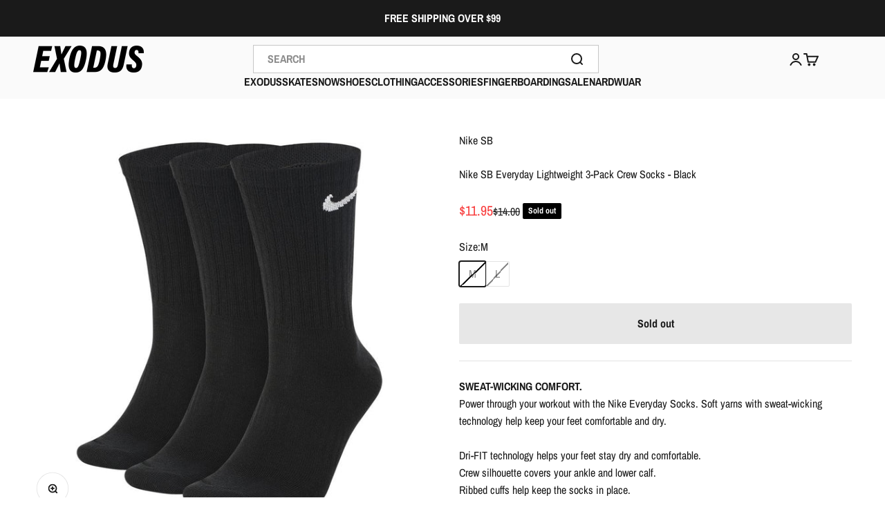

--- FILE ---
content_type: text/html; charset=utf-8
request_url: https://exodusrideshop.com/products/nike-sb-everyday-lightweight-3-pack-crew-socks-black?option_values=788756267126&section_id=template--16292411113590__main
body_size: 3909
content:
<section id="shopify-section-template--16292411113590__main" class="shopify-section shopify-section--main-product"><style>
  #shopify-section-template--16292411113590__main {
    --section-background-hash: 0;
  }

  #shopify-section-template--16292411113590__main + * {
    --previous-section-background-hash: 0;
  }</style><style>
  #shopify-section-template--16292411113590__main {
    --product-grid: auto / minmax(0, 1fr);
    --product-gallery-media-list-grid: auto / auto-flow 100%;
    --product-gallery-media-list-gap: var(--grid-gutter);
  }

  @media screen and (max-width: 999px) {
    #shopify-section-template--16292411113590__main {
      --section-spacing-block-start: var(--container-gutter);
    }
  }

  @media screen and (min-width: 1000px) {
    #shopify-section-template--16292411113590__main {--product-grid: auto / minmax(0, 1.0fr) minmax(0, 1.0fr);
      --product-gallery-media-list-grid: auto / auto-flow 100%;
      --product-gallery-media-list-gap: calc(var(--grid-gutter) / 2);
    }}

  @media screen and (min-width: 1400px) {
    #shopify-section-template--16292411113590__main {
      --product-gallery-media-list-gap: var(--grid-gutter);
    }
  }
</style><div class="section section--tight  section-blends section-full">
  <product-rerender id="product-info-6754209693814-template--16292411113590__main" observe-form="product-form-6754209693814-template--16292411113590__main" allow-partial-rerender>
    <div class="product"><product-gallery form="product-form-6754209693814-template--16292411113590__main" filtered-indexes="[]"allow-zoom="3" class="product-gallery product-gallery--mobile-dots product-gallery--desktop-carousel  "><div class="product-gallery__ar-wrapper">
    <div class="product-gallery__media-list-wrapper"><custom-cursor class="product-gallery__cursor" >
          <div class="circle-button circle-button--fill circle-button--lg"><svg role="presentation" focusable="false" width="7" height="10" class="icon icon-chevron-right" viewBox="0 0 7 10">
        <path d="m1 9 4-4-4-4" fill="none" stroke="currentColor" stroke-width="2"></path>
      </svg></div>
        </custom-cursor><media-carousel desktop-mode="carousel_thumbnails_bottom" adaptive-height initial-index="0"  id="product-gallery-6754209693814-template--16292411113590__main" class="product-gallery__media-list bleed scroll-area md:unbleed"><div class="product-gallery__media  snap-center" data-media-type="image" data-media-id="22133149335670" ><img src="//exodusrideshop.com/cdn/shop/products/SX7676_010_A_PREM.jpg?v=1660149530&amp;width=875" alt="3-Pack Lightweight Everyday Nike SB Socks" srcset="//exodusrideshop.com/cdn/shop/products/SX7676_010_A_PREM.jpg?v=1660149530&amp;width=200 200w, //exodusrideshop.com/cdn/shop/products/SX7676_010_A_PREM.jpg?v=1660149530&amp;width=300 300w, //exodusrideshop.com/cdn/shop/products/SX7676_010_A_PREM.jpg?v=1660149530&amp;width=400 400w, //exodusrideshop.com/cdn/shop/products/SX7676_010_A_PREM.jpg?v=1660149530&amp;width=500 500w, //exodusrideshop.com/cdn/shop/products/SX7676_010_A_PREM.jpg?v=1660149530&amp;width=600 600w, //exodusrideshop.com/cdn/shop/products/SX7676_010_A_PREM.jpg?v=1660149530&amp;width=700 700w, //exodusrideshop.com/cdn/shop/products/SX7676_010_A_PREM.jpg?v=1660149530&amp;width=800 800w" width="875" height="875" loading="eager" fetchpriority="high" sizes="(max-width: 740px) calc(100vw - 40px), (max-width: 999px) calc(100vw - 64px), min(760px, 42vw)" class="rounded"></div><div class="product-gallery__media  snap-center" data-media-type="image" data-media-id="22133149466742" ><img src="//exodusrideshop.com/cdn/shop/products/SX7676_010_B_PREM.jpg?v=1660149535&amp;width=875" alt="3-Pack Lightweight Everyday Nike SB Socks Back" srcset="//exodusrideshop.com/cdn/shop/products/SX7676_010_B_PREM.jpg?v=1660149535&amp;width=200 200w, //exodusrideshop.com/cdn/shop/products/SX7676_010_B_PREM.jpg?v=1660149535&amp;width=300 300w, //exodusrideshop.com/cdn/shop/products/SX7676_010_B_PREM.jpg?v=1660149535&amp;width=400 400w, //exodusrideshop.com/cdn/shop/products/SX7676_010_B_PREM.jpg?v=1660149535&amp;width=500 500w, //exodusrideshop.com/cdn/shop/products/SX7676_010_B_PREM.jpg?v=1660149535&amp;width=600 600w, //exodusrideshop.com/cdn/shop/products/SX7676_010_B_PREM.jpg?v=1660149535&amp;width=700 700w, //exodusrideshop.com/cdn/shop/products/SX7676_010_B_PREM.jpg?v=1660149535&amp;width=800 800w" width="875" height="875" loading="lazy" fetchpriority="auto" sizes="(max-width: 740px) calc(100vw - 40px), (max-width: 999px) calc(100vw - 64px), min(760px, 42vw)" class="rounded"></div></media-carousel><div class="product-gallery__zoom ">
          <button type="button" is="product-zoom-button" class="circle-button circle-button--fill ring">
            <span class="sr-only">Zoom</span><svg role="presentation" fill="none" stroke-width="2" focusable="false" width="15" height="15" class="icon icon-image-zoom" viewBox="0 0 15 15">
        <circle cx="7.067" cy="7.067" r="6.067" stroke="currentColor"></circle>
        <path d="M11.4 11.4 14 14" stroke="currentColor" stroke-linecap="round" stroke-linejoin="round"></path>
        <path d="M7 4v6M4 7h6" stroke="currentColor"></path>
      </svg></button>
        </div><page-dots class="page-dots page-dots--blurred md:hidden" aria-controls="product-gallery-6754209693814-template--16292411113590__main"><button type="button" class="tap-area"  aria-current="true">
          <span class="sr-only">Go to item 1</span>
        </button><button type="button" class="tap-area"  aria-current="false">
          <span class="sr-only">Go to item 2</span>
        </button></page-dots></div></div><scroll-shadow class="product-gallery__thumbnail-list-wrapper">
        <page-dots align-selected class="product-gallery__thumbnail-list scroll-area bleed md:unbleed" aria-controls="product-gallery-6754209693814-template--16292411113590__main"><button type="button" class="product-gallery__thumbnail"  aria-current="true" aria-label="Go to item 1"><img src="//exodusrideshop.com/cdn/shop/products/SX7676_010_A_PREM.jpg?v=1660149530&amp;width=875" alt="3-Pack Lightweight Everyday Nike SB Socks" srcset="//exodusrideshop.com/cdn/shop/products/SX7676_010_A_PREM.jpg?v=1660149530&amp;width=56 56w, //exodusrideshop.com/cdn/shop/products/SX7676_010_A_PREM.jpg?v=1660149530&amp;width=64 64w, //exodusrideshop.com/cdn/shop/products/SX7676_010_A_PREM.jpg?v=1660149530&amp;width=112 112w, //exodusrideshop.com/cdn/shop/products/SX7676_010_A_PREM.jpg?v=1660149530&amp;width=128 128w, //exodusrideshop.com/cdn/shop/products/SX7676_010_A_PREM.jpg?v=1660149530&amp;width=168 168w, //exodusrideshop.com/cdn/shop/products/SX7676_010_A_PREM.jpg?v=1660149530&amp;width=192 192w" width="875" height="875" loading="lazy" sizes="(max-width: 699px) 56px, 64px" class="object-contain rounded-sm">
            </button><button type="button" class="product-gallery__thumbnail"  aria-current="false" aria-label="Go to item 2"><img src="//exodusrideshop.com/cdn/shop/products/SX7676_010_B_PREM.jpg?v=1660149535&amp;width=875" alt="3-Pack Lightweight Everyday Nike SB Socks Back" srcset="//exodusrideshop.com/cdn/shop/products/SX7676_010_B_PREM.jpg?v=1660149535&amp;width=56 56w, //exodusrideshop.com/cdn/shop/products/SX7676_010_B_PREM.jpg?v=1660149535&amp;width=64 64w, //exodusrideshop.com/cdn/shop/products/SX7676_010_B_PREM.jpg?v=1660149535&amp;width=112 112w, //exodusrideshop.com/cdn/shop/products/SX7676_010_B_PREM.jpg?v=1660149535&amp;width=128 128w, //exodusrideshop.com/cdn/shop/products/SX7676_010_B_PREM.jpg?v=1660149535&amp;width=168 168w, //exodusrideshop.com/cdn/shop/products/SX7676_010_B_PREM.jpg?v=1660149535&amp;width=192 192w" width="875" height="875" loading="lazy" sizes="(max-width: 699px) 56px, 64px" class="object-contain rounded-sm">
            </button></page-dots>
      </scroll-shadow></product-gallery><safe-sticky class="product-info"><div class="product-info__block-item" data-block-id="vendor" data-block-type="vendor" ><div class="product-info__vendor"><a href="/collections/nike-sb" class=" link-faded">Nike SB</a></div></div><div class="product-info__block-item" data-block-id="title" data-block-type="title" ><h1 class="product-info__title h3">Nike SB Everyday Lightweight 3-Pack Crew Socks - Black</h1></div><div class="product-info__block-item" data-block-id="price" data-block-type="price" ><div class="product-info__price">
              <div class="rating-with-text"><price-list class="price-list price-list--lg "><sale-price class="text-lg">
      <span class="sr-only">Sale price</span>$11.95</sale-price></price-list><div class="product-info__badge-list"><sold-out-badge class="badge badge--sold-out">Sold out</sold-out-badge></div></div></div></div><div class="product-info__block-item" data-block-id="payment_terms" data-block-type="payment-terms" ><payment-terms class="product-info__payment-terms"><form method="post" action="/cart/add" id="product-form-6754209693814-template--16292411113590__main-product-installment-form" accept-charset="UTF-8" class="shopify-product-form" enctype="multipart/form-data"><input type="hidden" name="form_type" value="product" /><input type="hidden" name="utf8" value="✓" /><input type="hidden" name="id" value="39765965897846"><shopify-payment-terms variant-id="39765965897846" shopify-meta="{&quot;type&quot;:&quot;product&quot;,&quot;currency_code&quot;:&quot;USD&quot;,&quot;country_code&quot;:&quot;US&quot;,&quot;variants&quot;:[{&quot;id&quot;:39895436132470,&quot;price_per_term&quot;:&quot;$5.97&quot;,&quot;full_price&quot;:&quot;$11.95&quot;,&quot;eligible&quot;:false,&quot;available&quot;:false,&quot;number_of_payment_terms&quot;:2},{&quot;id&quot;:39765965897846,&quot;price_per_term&quot;:&quot;$5.97&quot;,&quot;full_price&quot;:&quot;$11.95&quot;,&quot;eligible&quot;:false,&quot;available&quot;:false,&quot;number_of_payment_terms&quot;:2}],&quot;min_price&quot;:&quot;$35.00&quot;,&quot;max_price&quot;:&quot;$30,000.00&quot;,&quot;financing_plans&quot;:[{&quot;min_price&quot;:&quot;$35.00&quot;,&quot;max_price&quot;:&quot;$49.99&quot;,&quot;terms&quot;:[{&quot;apr&quot;:0,&quot;loan_type&quot;:&quot;split_pay&quot;,&quot;installments_count&quot;:2}]},{&quot;min_price&quot;:&quot;$50.00&quot;,&quot;max_price&quot;:&quot;$149.99&quot;,&quot;terms&quot;:[{&quot;apr&quot;:0,&quot;loan_type&quot;:&quot;split_pay&quot;,&quot;installments_count&quot;:4}]},{&quot;min_price&quot;:&quot;$150.00&quot;,&quot;max_price&quot;:&quot;$999.99&quot;,&quot;terms&quot;:[{&quot;apr&quot;:0,&quot;loan_type&quot;:&quot;split_pay&quot;,&quot;installments_count&quot;:4},{&quot;apr&quot;:15,&quot;loan_type&quot;:&quot;interest&quot;,&quot;installments_count&quot;:3},{&quot;apr&quot;:15,&quot;loan_type&quot;:&quot;interest&quot;,&quot;installments_count&quot;:6},{&quot;apr&quot;:15,&quot;loan_type&quot;:&quot;interest&quot;,&quot;installments_count&quot;:12}]},{&quot;min_price&quot;:&quot;$1,000.00&quot;,&quot;max_price&quot;:&quot;$30,000.00&quot;,&quot;terms&quot;:[{&quot;apr&quot;:15,&quot;loan_type&quot;:&quot;interest&quot;,&quot;installments_count&quot;:3},{&quot;apr&quot;:15,&quot;loan_type&quot;:&quot;interest&quot;,&quot;installments_count&quot;:6},{&quot;apr&quot;:15,&quot;loan_type&quot;:&quot;interest&quot;,&quot;installments_count&quot;:12}]}],&quot;installments_buyer_prequalification_enabled&quot;:false,&quot;seller_id&quot;:264099}" ux-mode="iframe" show-new-buyer-incentive="false"></shopify-payment-terms><input type="hidden" name="product-id" value="6754209693814" /><input type="hidden" name="section-id" value="template--16292411113590__main" /></form></payment-terms></div><div class="product-info__block-item" data-block-id="badges" data-block-type="badges" ></div><div class="product-info__block-item" data-block-id="703cd87d-ef72-452d-ae22-9ec7ea5acf33" data-block-type="product-variations" ></div><div class="product-info__block-item" data-block-id="product_collection_KWTWCn" data-block-type="product-collection" >
</div><div class="product-info__block-item" data-block-id="variant_picker" data-block-type="variant-picker" ><div class="product-info__variant-picker"><variant-picker class="variant-picker" section-id="template--16292411113590__main" handle="nike-sb-everyday-lightweight-3-pack-crew-socks-black" form-id="product-form-6754209693814-template--16292411113590__main" update-url><script data-variant type="application/json">{"id":39765965897846,"title":"L","option1":"L","option2":null,"option3":null,"sku":"888407237201","requires_shipping":true,"taxable":true,"featured_image":null,"available":false,"name":"Nike SB Everyday Lightweight 3-Pack Crew Socks - Black - L","public_title":"L","options":["L"],"price":1195,"weight":408,"compare_at_price":null,"inventory_management":"shopify","barcode":"888407237201","requires_selling_plan":false,"selling_plan_allocations":[]}</script>

      <fieldset class="variant-picker__option">
        <div class="variant-picker__option-info">
          <div class="h-stack gap-2">
            <legend class="text-subdued">Size:</legend>
            <span>L</span>
          </div></div><div >
            <div class="variant-picker__option-values wrap gap-2">
              <input class="sr-only" type="radio" name="product-form-6754209693814-template--16292411113590__main-option1" id="option-value-1-template--16292411113590__main-product-form-6754209693814-template--16292411113590__main-option1-788756234358" value="788756234358" form="product-form-6754209693814-template--16292411113590__main"    data-option-position="1" ><label class="block-swatch is-disabled " for="option-value-1-template--16292411113590__main-product-form-6754209693814-template--16292411113590__main-option1-788756234358"><span>M</span>
    </label><input class="sr-only" type="radio" name="product-form-6754209693814-template--16292411113590__main-option1" id="option-value-2-template--16292411113590__main-product-form-6754209693814-template--16292411113590__main-option1-788756267126" value="788756267126" form="product-form-6754209693814-template--16292411113590__main" checked="checked"   data-option-position="1" ><label class="block-swatch is-disabled " for="option-value-2-template--16292411113590__main-product-form-6754209693814-template--16292411113590__main-option1-788756267126"><span>L</span>
    </label>
            </div>
          </div></fieldset></variant-picker></div></div><div class="product-info__block-item" data-block-id="collections_popup_pA6B8e" data-block-type="collections-popup" >
<!-- Syntax error in tag 'render' - Template name must be a quoted string --></div><div class="product-info__block-item" data-block-id="buy_buttons" data-block-type="buy-buttons" ><div class="product-info__buy-buttons"><form method="post" action="/cart/add" id="product-form-6754209693814-template--16292411113590__main" accept-charset="UTF-8" class="shopify-product-form" enctype="multipart/form-data" is="product-form"><input type="hidden" name="form_type" value="product" /><input type="hidden" name="utf8" value="✓" /><input type="hidden" disabled name="id" value="39765965897846"><div class="v-stack gap-4"><buy-buttons class="buy-buttons " template="" form="product-form-6754209693814-template--16292411113590__main">
<button type="submit" class="button button--xl button--subdued"
  
  
  disabled
  
  
  
  
  is="custom-button"
 >Sold out</button></buy-buttons>
  </div><input type="hidden" name="product-id" value="6754209693814" /><input type="hidden" name="section-id" value="template--16292411113590__main" /></form></div></div><div class="product-info__block-item" data-block-id="rating" data-block-type="rating" ><div class="product-info__rating"></div></div><div class="product-info__block-item" data-block-id="separator" data-block-type="separator" ><hr class="product-info__separator"></div><div class="product-info__block-item" data-block-id="description" data-block-type="description" ><div class="product-info__description">
                <div class="prose"><p><b>SWEAT-WICKING COMFORT.</b><br><span>Power through your workout with the Nike Everyday Socks. Soft yarns with sweat-wicking technology help keep your feet comfortable and dry.</span><br><br><span>Dri-FIT technology helps your feet stay dry and comfortable.</span><br><span>Crew silhouette covers your ankle and lower calf.</span><br><span>Ribbed cuffs help keep the socks in place.</span><br><span>Arch band provides a supportive feel.</span><br><br><b>More Details</b><span></span></p>
<ul>
<li>Fabric: 60% cotton/37% polyester/3% spandex</li>
<li>Machine wash</li>
<li>Imported</li>
</ul>
<ul></ul>
<ul></ul>
<ul></ul>
<p>Sizing</p>
<ul>
<li>Small - Youth 3Y-5Y, Women's 4-6</li>
<li>Medium - Youth 5Y-7Y, Women's 6-10, Men's 6-8</li>
<li>Large - Women's 10-13, Men's 8-12</li>
</ul>
<ul></ul></div>
              </div></div></safe-sticky></div>
  </product-rerender>
</div><template id="quick-buy-content"><product-rerender id="quick-buy-modal-content" observe-form="quick-buy-form-6754209693814-template--16292411113590__main">
    <div class="quick-buy-drawer__variant text-start h-stack gap-6" slot="header"><variant-media widths="80,160" form="quick-buy-form-6754209693814-template--16292411113590__main"><img src="//exodusrideshop.com/cdn/shop/products/SX7676_010_A_PREM.jpg?v=1660149530&amp;width=875" alt="3-Pack Lightweight Everyday Nike SB Socks" srcset="//exodusrideshop.com/cdn/shop/products/SX7676_010_A_PREM.jpg?v=1660149530&amp;width=80 80w, //exodusrideshop.com/cdn/shop/products/SX7676_010_A_PREM.jpg?v=1660149530&amp;width=160 160w" width="875" height="875" loading="lazy" sizes="80px" class="quick-buy-drawer__media rounded-xs"></variant-media><div class="v-stack gap-0.5">
        <a href="/products/nike-sb-everyday-lightweight-3-pack-crew-socks-black" class="bold justify-self-start">Nike SB Everyday Lightweight 3-Pack Crew Socks - Black</a><price-list class="price-list  "><sale-price class="text-subdued">
      <span class="sr-only">Sale price</span>$11.95</sale-price></price-list></div>
    </div>

    <div class="quick-buy-drawer__info"><variant-picker class="variant-picker" section-id="template--16292411113590__main" handle="nike-sb-everyday-lightweight-3-pack-crew-socks-black" form-id="quick-buy-form-6754209693814-template--16292411113590__main" ><script data-variant type="application/json">{"id":39765965897846,"title":"L","option1":"L","option2":null,"option3":null,"sku":"888407237201","requires_shipping":true,"taxable":true,"featured_image":null,"available":false,"name":"Nike SB Everyday Lightweight 3-Pack Crew Socks - Black - L","public_title":"L","options":["L"],"price":1195,"weight":408,"compare_at_price":null,"inventory_management":"shopify","barcode":"888407237201","requires_selling_plan":false,"selling_plan_allocations":[]}</script>

      <fieldset class="variant-picker__option">
        <div class="variant-picker__option-info">
          <div class="h-stack gap-2">
            <legend class="text-subdued">Size:</legend>
            <span>L</span>
          </div></div><div >
            <div class="variant-picker__option-values wrap gap-2">
              <input class="sr-only" type="radio" name="quick-buy-form-6754209693814-template--16292411113590__main-option1" id="option-value-1-template--16292411113590__main-quick-buy-form-6754209693814-template--16292411113590__main-option1-788756234358" value="788756234358" form="quick-buy-form-6754209693814-template--16292411113590__main"    data-option-position="1" ><label class="block-swatch is-disabled " for="option-value-1-template--16292411113590__main-quick-buy-form-6754209693814-template--16292411113590__main-option1-788756234358"><span>M</span>
    </label><input class="sr-only" type="radio" name="quick-buy-form-6754209693814-template--16292411113590__main-option1" id="option-value-2-template--16292411113590__main-quick-buy-form-6754209693814-template--16292411113590__main-option1-788756267126" value="788756267126" form="quick-buy-form-6754209693814-template--16292411113590__main" checked="checked"   data-option-position="1" ><label class="block-swatch is-disabled " for="option-value-2-template--16292411113590__main-quick-buy-form-6754209693814-template--16292411113590__main-option1-788756267126"><span>L</span>
    </label>
            </div>
          </div></fieldset></variant-picker><form method="post" action="/cart/add" id="quick-buy-form-6754209693814-template--16292411113590__main" accept-charset="UTF-8" class="shopify-product-form" enctype="multipart/form-data" is="product-form"><input type="hidden" name="form_type" value="product" /><input type="hidden" name="utf8" value="✓" /><input type="hidden" disabled name="id" value="39765965897846"><div class="v-stack gap-4"><buy-buttons class="buy-buttons " template="" form="quick-buy-form-6754209693814-template--16292411113590__main">
<button type="submit" class="button button--lg button--subdued"
  
  
  disabled
  
  
  
  
  is="custom-button"
 >Sold out</button></buy-buttons>
  </div><input type="hidden" name="product-id" value="6754209693814" /><input type="hidden" name="section-id" value="template--16292411113590__main" /></form></div>
  </product-rerender>
</template><style> #shopify-section-template--16292411113590__main .block-swatch, #shopify-section-template--16292411113590__main .media-swatch {border-radius: 2px;} </style></section>

--- FILE ---
content_type: text/javascript
request_url: https://exodusrideshop.com/cdn/shop/t/38/assets/custom.js?v=62772134769725775171739547662
body_size: 400
content:
function formatMoney(cents,format=""){typeof cents=="string"&&(cents=cents.replace(".",""));const placeholderRegex=/\{\{\s*(\w+)\s*\}\}/,formatString=format||window.themeVariables.settings.moneyFormat;function defaultTo(value2,defaultValue){return value2==null||value2!==value2?defaultValue:value2}function formatWithDelimiters(number,precision,thousands,decimal){if(precision=defaultTo(precision,2),thousands=defaultTo(thousands,","),decimal=defaultTo(decimal,"."),isNaN(number)||number==null)return 0;number=(number/100).toFixed(precision);let parts=number.split("."),dollarsAmount=parts[0].replace(/(\d)(?=(\d\d\d)+(?!\d))/g,"$1"+thousands),centsAmount=parts[1]?decimal+parts[1]:"";return dollarsAmount+centsAmount}let value="";switch(formatString.match(placeholderRegex)[1]){case"amount":value=formatWithDelimiters(cents,2);break;case"amount_no_decimals":value=formatWithDelimiters(cents,0);break;case"amount_with_space_separator":value=formatWithDelimiters(cents,2," ",".");break;case"amount_with_comma_separator":value=formatWithDelimiters(cents,2,".",",");break;case"amount_with_apostrophe_separator":value=formatWithDelimiters(cents,2,"'",".");break;case"amount_no_decimals_with_comma_separator":value=formatWithDelimiters(cents,0,".",",");break;case"amount_no_decimals_with_space_separator":value=formatWithDelimiters(cents,0," ");break;case"amount_no_decimals_with_apostrophe_separator":value=formatWithDelimiters(cents,0,"'");break}return formatString.indexOf("with_comma_separator")!==-1,formatString.replace(placeholderRegex,value)}var currencyFormat=window.themeVariables.settings.currencyCodeEnabled?window.themeVariables.settings.moneyWithCurrencyFormat:window.themeVariables.settings.moneyFormat;document.addEventListener("DOMContentLoaded",event=>{var customProductLists=document.querySelectorAll(".product-list-custom");customProductLists.length&&customProductLists.forEach(function(customProductList){var productCards=customProductList.querySelectorAll("product-card");productCards.forEach(function(card){var cardVariantsSelect=card.querySelector(".addon_product_variants select"),cardPriceEl=card.querySelector(".sale_price_value"),cardComparePriceEl=card.querySelector(".compare_price_value"),cardVariantIdinput=card.querySelector(".first-variant-id");cardVariantsSelect?.addEventListener("change",function(e){var variantId=this.value,variantPrice=this.querySelector('option[value="'+variantId+'"]').getAttribute("data-variant-price"),variantPriceCompare=this.querySelector('option[value="'+variantId+'"]').getAttribute("data-variant-price-compare");cardPriceEl!=null&&(cardPriceEl.innerHTML=formatMoney(variantPrice,currencyFormat)),cardPriceEl!=null&&variantPriceCompare>variantPrice&&(cardComparePriceEl.innerHTML=formatMoney(variantPriceCompare,currencyFormat)),cardVariantIdinput!=null&&(cardVariantIdinput.value=variantId)}),card.addEventListener("click",function(e){e.preventDefault();var target=e.target;if(!(target.classList.contains("addon_product_variants")||target.closest(".addon_product_variants"))&&(target.classList.contains("product-card")||(target=target.closest(".product-card")),!target.hasAttribute("disabled-cursor"))){var dropdownDrawer=target.closest(".custom-dropdowns-drawer"),collectionID=dropdownDrawer.getAttribute("data-collection-id"),dropdown=document.querySelector(".custom-dropdown-collection-"+collectionID),variantInput=dropdown.querySelector(".custom-dropdown-variant-id"),variantImg=dropdown.querySelector(".dropdown-product-image"),variantTitle=dropdown.querySelector(".dropdown-product-title");if(target.classList.contains("product-card-no-selection"))variantInput.value="",variantImg.innerHTML="",variantTitle.innerHTML=variantTitle.getAttribute("data-default-title"),dropdownDrawer.dispatchEvent(new CustomEvent("dialog:force-close",{bubbles:!0,cancelable:!0,composed:!0}));else{variantImg.innerHTML="";var variantID=target.querySelector(".first-variant-id").value;variantInput.value=variantID,variantTitle.innerHTML=target.querySelector(".product-card__title").innerText,variantImg.appendChild(target.querySelector(".product-card__figure img").cloneNode()),variantTitle.appendChild(target.querySelector(".product-card__info .price-list").cloneNode(!0)),dropdownDrawer.dispatchEvent(new CustomEvent("dialog:force-close",{bubbles:!0,cancelable:!0,composed:!0}))}}})})})});
//# sourceMappingURL=/cdn/shop/t/38/assets/custom.js.map?v=62772134769725775171739547662
